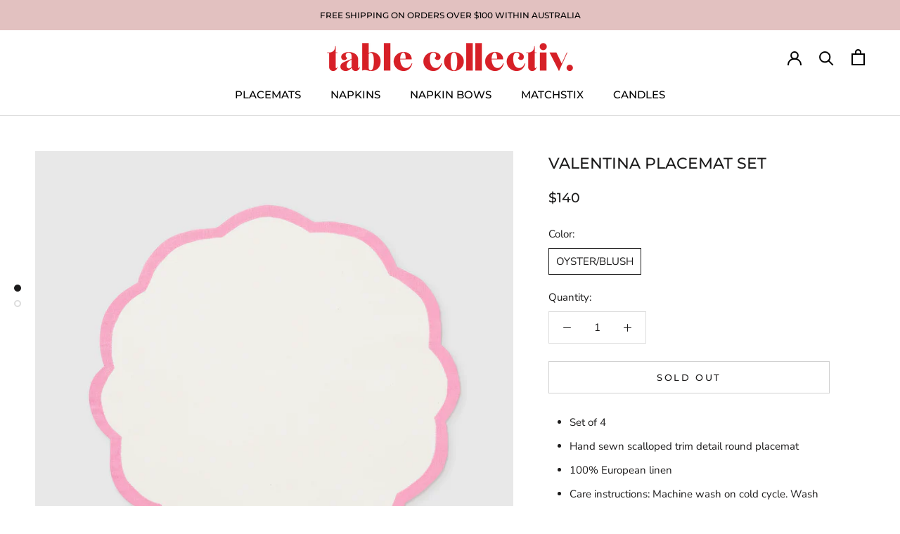

--- FILE ---
content_type: text/javascript
request_url: https://tablecollectiv.com/cdn/shop/t/2/assets/custom.js?v=118414633451303315561637288183
body_size: -743
content:
var img=document.createElement("img");img.src="https://cdn.shopify.com/s/files/1/0564/1836/9736/files/TC_Primary_Logo_Red_RGB.png";var src=document.getElementById("Password__Logo");src.appendChild(img);
//# sourceMappingURL=/cdn/shop/t/2/assets/custom.js.map?v=118414633451303315561637288183
